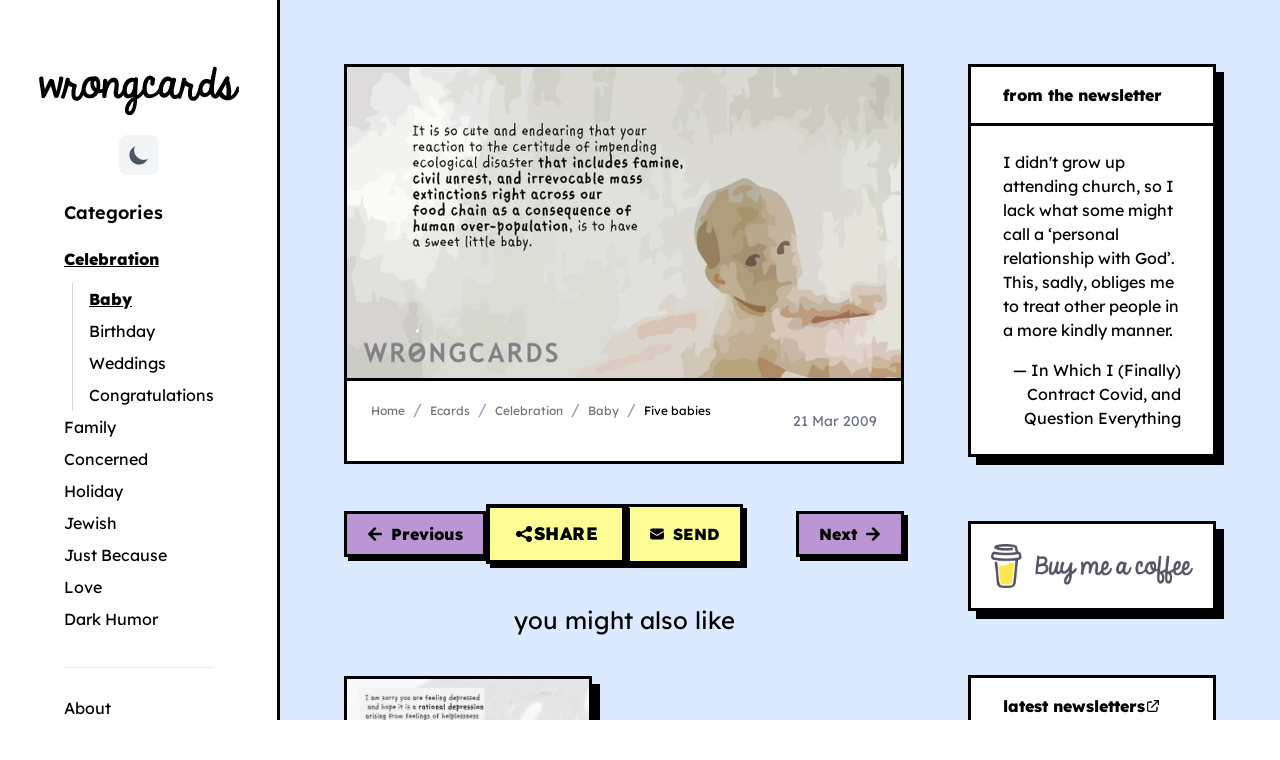

--- FILE ---
content_type: text/html; charset=utf-8
request_url: https://wrongcards.com/ecard/its-five-babies-second-right-now/
body_size: 11471
content:
<!DOCTYPE html><html lang="en-us"><head><meta charset="utf-8"><meta name="viewport" content="width=device-width,initial-scale=1"><title>Babies &amp; Mass Extinction: Wrongcards' Dark Parenting Humor</title><meta name="description" content=""><meta property="og:title" content="Cute Baby Photos Hide the Harsh Reality of Mass Extinction"><meta property="og:description" content=""><meta property="og:type" content="article"><meta property="og:url" content="https://wrongcards.com/ecard/its-five-babies-second-right-now/"><meta property="og:image" content="/cdn/w/xl/368.webp"><meta property="og:site_name" content="Wrongcards"><meta property="og:image:width" content="1354"><meta property="og:image:height" content="762"><meta name="twitter:card" content="summary_large_image"><meta name="twitter:title" content="Cute Baby Photos Hide the Harsh Reality of Mass Extinction"><meta name="twitter:description" content=""><meta name="twitter:image" content="/cdn/w/xl/368.webp"><meta name="twitter:creator" content="@stgabriel"><meta name="twitter:site" content="@wrongcards"><meta name="twitter:image:alt" content="It is so cute and endearing that your reaction to the certitude of an impending ecological disaster that includes famine,civil-unrest, and irreversible mass extinctions right across our entire food chain as a consequence of human overpopulation, is to hav "><meta name="keywords" content="five babies ecard,sardonic humor,environmental disaster,overpopulation,ecological crisis"><link rel="canonical" href="https://wrongcards.com/ecard/its-five-babies-second-right-now/"><meta name="author" content="Kris St.Gabriel"><link rel="author" href="https://stgabriel.io/about"><meta name="publisher" content="Wrongcards"><link rel="publisher" href="https://wrongcards.com"><meta property="article:author" content="https://facebook.com/stgabriel"><meta property="article:publisher" content="https://facebook.com/wrongcards"><script type="application/ld+json">{"@context":"https://schema.org","@graph":[{"@type":"Article","mainEntityOfPage":{"@type":"WebPage","@id":"https://wrongcards.com/ecard/its-five-babies-second-right-now/"},"headline":"Babies & Mass Extinction: Wrongcards' Dark Parenting Humor","description":"","author":{"@type":"Person","url":"https://stgabriel.io/about","name":"Kris St.Gabriel"},"publisher":{"@type":"Organization","name":"Wrongcards","logo":{"@type":"ImageObject","url":"/cdn/theme/meta/logo-meta.webp","height":154,"width":600}},"isPartOf":[{"@type":"CollectionPage","@id":"https://wrongcards.com/ecards/celebration/baby/","name":"Baby Ecards","description":"Collection of baby ecards from Wrongcards"},{"@type":"WebSite","@id":"https://wrongcards.com/","name":"Wrongcards","description":"Satirical ecards for every wrong occasion","url":"https://wrongcards.com/"}],"image":{"@type":"ImageObject","url":"/cdn/w/xl/368.webp","width":1354,"height":762,"encodingFormat":"image/webp","caption":"It is so cute and endearing that your reaction to the certitude of an impending ecological disaster that includes famine,civil-unrest, and irreversible mass extinctions right across our entire food chain as a consequence of human overpopulation, is to hav ","thumbnail":"/cdn/w/sm/368.webp","representativeOfPage":true,"alternativeHeadline":"five babies","contentUrl":"/cdn/w/xl/368.webp","thumbnailUrl":"/cdn/w/sm/368.webp","accessibilityFeature":["alternativeText"],"accessibilityHazard":"none","author":{"@type":"Person","name":"Kris St.Gabriel"}},"offers":{"@type":"Offer","availability":"https://schema.org/InStock","price":"0","priceCurrency":"USD","itemCondition":"https://schema.org/NewCondition","url":"https://wrongcards.com/ecard/its-five-babies-second-right-now/","seller":{"@type":"Organization","name":"Wrongcards"},"category":"Baby Ecards","deliveryMethod":"http://schema.org/DigitalFormat"},"copyrightNotice":"Kris St.Gabriel","genre":"Baby Ecards","keywords":"five babies ecard, sardonic humor, environmental disaster, overpopulation, ecological crisis","datePublished":"2009-03-21T00:00:00Z","dateModified":"2025-07-05T05:52:06Z","url":"https://wrongcards.com/ecard/its-five-babies-second-right-now/"},{"@type":"BreadcrumbList","itemListElement":[{"@type":"ListItem","position":1,"name":"Home","item":"https://wrongcards.com/"},{"@type":"ListItem","position":2,"name":"Ecards","item":"https://wrongcards.com/ecards/"},{"@type":"ListItem","position":3,"name":"Celebration","item":"https://wrongcards.com/ecards/celebration/"},{"@type":"ListItem","position":4,"name":"Baby","item":"https://wrongcards.com/ecards/celebration/baby/"},{"@type":"ListItem","position":5,"name":"five babies","item":"https://wrongcards.com/ecard/its-five-babies-second-right-now/"}]}]}</script><meta name="google-site-verification" content="naWCakTh3E0WCTyUNi7_d-wNvmmJPSs6FSHXy0_tkho"><link rel="stylesheet" href="/css/main.2eb67ce5f24d672e6f207d79f449554a4f3ac53f7bd728a1394e24614fc18368.css" integrity="sha256-LrZ85fJNZy5vIH159ElVSk86xT971yihOU4kYU/Bg2g=" crossorigin="anonymous"><link rel="preload" href="/fonts/lexend-v25-latin-regular.woff2" as="font" type="font/woff2" crossorigin=""><link rel="preload" href="/fonts/lexend-v25-latin-600.woff2" as="font" type="font/woff2" crossorigin=""><link rel="preload" href="/fonts/lexend-v25-latin-800.woff2" as="font" type="font/woff2" crossorigin=""><link rel="apple-touch-icon" sizes="180x180" href="/cdn/theme/favicons/apple-touch-icon.png"><link rel="icon" type="image/png" sizes="32x32" href="/cdn/theme/favicons/favicon-32x32.png"><link rel="icon" type="image/png" sizes="16x16" href="/cdn/theme/favicons/favicon-16x16.png"><link rel="manifest" href="/cdn/theme/favicons/site.webmanifest"><link rel="mask-icon" href="/cdn/theme/favicons/safari-pinned-tab.svg" color="#e5512d"><link rel="shortcut icon" href="/cdn/theme/favicons/favicon.ico"><meta name="msapplication-TileColor" content="#e5512d"><meta name="msapplication-config" content="/cdn/theme/favicons/browserconfig.xml"><meta name="theme-color" content="#e5512d"></head><body><nav class="block lg:hidden relative px-4 py-3 flex justify-between items-center bg-white dark:bg-black border-b-3 border-black dark:border-neutral-700"><a class="text-2xl font-bold leading-none dark:text-white" href="/" aria-label="WRONGCARDS homepage">WRONGCARDS
</a><button class="navbar-burger flex items-center justify-center text-blue-600 hover:text-blue-700 dark:text-blue-400 dark:hover:text-blue-300 transition-colors duration-200 p-3 min-w-[48px] min-h-[48px] rounded-lg hover:bg-gray-100 dark:hover:bg-gray-800 focus:outline-none focus:ring-2 focus:ring-blue-500 focus:ring-offset-2" aria-label="Open navigation menu" aria-expanded="false" aria-controls="mobile-menu">
<svg class="w-6 h-6" fill="currentColor" viewBox="0 0 20 20"><title>Menu</title><path fill-rule="evenodd" d="M3 5a1 1 0 011-1h12a1 1 0 110 2H4A1 1 0 013 5zm0 5a1 1 0 011-1h12a1 1 0 110 2H4a1 1 0 01-1-1zm0 5a1 1 0 011-1h12a1 1 0 110 2H4a1 1 0 01-1-1z" clip-rule="evenodd"></path></svg></button></nav><div class="navbar-menu fixed inset-0 z-50 hidden" id="mobile-menu"><div class="navbar-backdrop fixed inset-0 bg-black/50 backdrop-blur-sm" aria-hidden="true"></div><nav class="fixed top-0 right-0 bottom-0 w-full max-w-sm bg-white dark:bg-gray-900 shadow-xl transform transition-transform duration-300 ease-out translate-x-full flex flex-col" role="dialog" aria-modal="true" aria-labelledby="mobile-menu-title"><div class="flex items-center justify-between p-6 border-b border-gray-200 dark:border-gray-700 flex-shrink-0"><h2 id="mobile-menu-title" class="text-2xl font-bold text-gray-900 dark:text-white">WRONGCARDS</h2><button class="navbar-close flex items-center justify-center w-12 h-12 rounded-full hover:bg-gray-100 dark:hover:bg-gray-800 transition-colors duration-200 focus:outline-none focus:ring-2 focus:ring-blue-500" aria-label="Close navigation menu">
<svg class="w-6 h-6 text-gray-600 dark:text-gray-400" fill="none" stroke="currentColor" viewBox="0 0 24 24"><path stroke-linecap="round" stroke-linejoin="round" stroke-width="2" d="M6 18 18 6M6 6l12 12"></path></svg></button></div><div class="flex-1 overflow-y-auto overscroll-contain" style="-webkit-overflow-scrolling:touch"><div class="py-6"><div class="px-6 mb-8"><div class="flex items-center justify-center p-4 bg-gray-50 dark:bg-gray-800 rounded-lg"><button class="theme-toggle-btn p-2 rounded-lg bg-gray-100 hover:bg-gray-200 dark:bg-gray-800 dark:hover:bg-gray-700 transition-colors" aria-label="Toggle dark mode">
<svg class="theme-sun-icon w-5 h-5 text-yellow-500 hidden dark:block" fill="currentColor" viewBox="0 0 20 20"><path fill-rule="evenodd" d="M10 2a1 1 0 011 1v1A1 1 0 119 4V3a1 1 0 011-1zm4 8a4 4 0 11-8 0 4 4 0 018 0zm-.464 4.95.707.707a1 1 0 001.414-1.414l-.707-.707a1 1 0 00-1.414 1.414zm2.12-10.607a1 1 0 010 1.414l-.706.707A1 1 0 1113.536 5.05l.707-.707a1 1 0 011.414.0zM17 11a1 1 0 100-2h-1a1 1 0 100 2h1zm-7 4a1 1 0 011 1v1a1 1 0 11-2 0v-1a1 1 0 011-1zM5.05 6.464A1 1 0 106.465 5.05l-.708-.707A1 1 0 004.343 5.757l.707.707zm1.414 8.486-.707.707a1 1 0 01-1.414-1.414l.707-.707a1 1 0 011.414 1.414zM4 11a1 1 0 100-2H3a1 1 0 000 2h1z" clip-rule="evenodd"></path></svg>
<svg class="theme-moon-icon w-6 h-6 text-gray-600 block dark:hidden" fill="currentColor" viewBox="0 0 20 20"><path d="M17.293 13.293A8 8 0 016.707 2.707a8.001 8.001.0 1010.586 10.586z"></path></svg></button></div></div><div class="px-6"><ul class="space-y-2" role="list"><li><a class="flex items-center w-full px-4 py-4 text-lg font-medium text-gray-900 dark:text-white hover:bg-blue-50 dark:hover:bg-blue-900/20 hover:text-blue-600 dark:hover:text-blue-400 rounded-lg transition-colors duration-200 focus:outline-none focus:ring-2 focus:ring-blue-500 focus:ring-offset-2 min-h-[48px]" href="/">home</a><hr class="my-4 border-gray-200 dark:border-gray-700" role="separator"></li><li><a class="flex items-center w-full px-4 py-4 text-lg font-medium text-gray-900 dark:text-white hover:bg-blue-50 dark:hover:bg-blue-900/20 hover:text-blue-600 dark:hover:text-blue-400 rounded-lg transition-colors duration-200 focus:outline-none focus:ring-2 focus:ring-blue-500 focus:ring-offset-2 min-h-[48px]" href="/ecards/celebration">celebration</a></li><li><a class="flex items-center w-full px-4 py-4 text-lg font-medium text-gray-900 dark:text-white hover:bg-blue-50 dark:hover:bg-blue-900/20 hover:text-blue-600 dark:hover:text-blue-400 rounded-lg transition-colors duration-200 focus:outline-none focus:ring-2 focus:ring-blue-500 focus:ring-offset-2 min-h-[48px]" href="/ecards/holiday">holiday</a></li><li><a class="flex items-center w-full px-4 py-4 text-lg font-medium text-gray-900 dark:text-white hover:bg-blue-50 dark:hover:bg-blue-900/20 hover:text-blue-600 dark:hover:text-blue-400 rounded-lg transition-colors duration-200 focus:outline-none focus:ring-2 focus:ring-blue-500 focus:ring-offset-2 min-h-[48px]" href="/ecards/love">love</a></li><li><a class="flex items-center w-full px-4 py-4 text-lg font-medium text-gray-900 dark:text-white hover:bg-blue-50 dark:hover:bg-blue-900/20 hover:text-blue-600 dark:hover:text-blue-400 rounded-lg transition-colors duration-200 focus:outline-none focus:ring-2 focus:ring-blue-500 focus:ring-offset-2 min-h-[48px]" href="/ecards/concerned">concerned</a></li><li><a class="flex items-center w-full px-4 py-4 text-lg font-medium text-gray-900 dark:text-white hover:bg-blue-50 dark:hover:bg-blue-900/20 hover:text-blue-600 dark:hover:text-blue-400 rounded-lg transition-colors duration-200 focus:outline-none focus:ring-2 focus:ring-blue-500 focus:ring-offset-2 min-h-[48px]" href="/ecards/family">family</a></li><li><a class="flex items-center w-full px-4 py-4 text-lg font-medium text-gray-900 dark:text-white hover:bg-blue-50 dark:hover:bg-blue-900/20 hover:text-blue-600 dark:hover:text-blue-400 rounded-lg transition-colors duration-200 focus:outline-none focus:ring-2 focus:ring-blue-500 focus:ring-offset-2 min-h-[48px]" href="/ecards/jewish">jewish</a></li><li><a class="flex items-center w-full px-4 py-4 text-lg font-medium text-gray-900 dark:text-white hover:bg-blue-50 dark:hover:bg-blue-900/20 hover:text-blue-600 dark:hover:text-blue-400 rounded-lg transition-colors duration-200 focus:outline-none focus:ring-2 focus:ring-blue-500 focus:ring-offset-2 min-h-[48px]" href="/ecards/just-because">just because</a><hr class="my-4 border-gray-200 dark:border-gray-700" role="separator"></li><li><a class="flex items-center w-full px-4 py-4 text-lg font-medium text-gray-900 dark:text-white hover:bg-blue-50 dark:hover:bg-blue-900/20 hover:text-blue-600 dark:hover:text-blue-400 rounded-lg transition-colors duration-200 focus:outline-none focus:ring-2 focus:ring-blue-500 focus:ring-offset-2 min-h-[48px]" href="/about">about</a></li><li><a class="flex items-center w-full px-4 py-4 text-lg font-medium text-gray-900 dark:text-white hover:bg-blue-50 dark:hover:bg-blue-900/20 hover:text-blue-600 dark:hover:text-blue-400 rounded-lg transition-colors duration-200 focus:outline-none focus:ring-2 focus:ring-blue-500 focus:ring-offset-2 min-h-[48px]" href="https://krisstgabriel.substack.com">newsletters</a></li><li><a class="flex items-center w-full px-4 py-4 text-lg font-medium text-gray-900 dark:text-white hover:bg-blue-50 dark:hover:bg-blue-900/20 hover:text-blue-600 dark:hover:text-blue-400 rounded-lg transition-colors duration-200 focus:outline-none focus:ring-2 focus:ring-blue-500 focus:ring-offset-2 min-h-[48px]" href="https://buymeacoffee.com/stgabriel">buy me a coffee</a></li><li><a class="flex items-center w-full px-4 py-4 text-lg font-medium text-gray-900 dark:text-white hover:bg-blue-50 dark:hover:bg-blue-900/20 hover:text-blue-600 dark:hover:text-blue-400 rounded-lg transition-colors duration-200 focus:outline-none focus:ring-2 focus:ring-blue-500 focus:ring-offset-2 min-h-[48px]" href="https://stgabriel.io/contact">get in touch</a></li></ul></div></div></div><div class="border-t border-gray-200 dark:border-gray-700 p-6 flex-shrink-0"><p class="text-sm text-gray-500 dark:text-gray-400 text-center">Copyright © 2008 — 2025 Wrongcards</p></div></nav></div><style>@media(max-width:1023px){.navbar-burger,.navbar-close{-webkit-tap-highlight-color:transparent;touch-action:manipulation}.navbar-menu nav a{-webkit-font-smoothing:antialiased;-moz-osx-font-smoothing:grayscale}.navbar-burger:active{transform:scale(.95)}.navbar-menu nav a:active{transform:scale(.98)}.navbar-menu nav a[aria-current=page]{background-color:#dbeafe;color:#1d4ed8}.navbar-menu nav{height:100vh;height:100dvh}@media(prefers-color-scheme:dark){.navbar-menu nav a[aria-current=page]{background-color:#1e3a8a;color:#93c5fd}}}</style><div class="font-sans flex min-h-screen flex-col text-black dark:text-white"><div class="w-full flex flex-grow"><div data-pagefind-ignore=""><div class="hidden lg:block border-r-3 border-black bg-white dark:bg-zinc-800 fixed top-0 left-0 lg:w-[280px] 2xl:w-[360px] h-screen overflow-y-scroll"><div class="flex justify-center pt-5 lg:pt-10 xl:pt-16"><a href="/" aria-label="Go to Wrongcards homepage"><img class="block sm:block dark:hidden" src="/cdn/theme/logo.png" alt="Wrongcards Logo" width="200" height="51">
<img class="hidden dark:block" src="/cdn/theme/logo-alt.png" alt="Wrongcards Logo" width="200" height="51"></a></div><div class="flex justify-center pt-5 pl-5 pr-5 lg:pl-10 lg:pr-10 xl:pl-16 xl:pr-16"><a href="#main-content" class="sr-only focus:not-sr-only focus:absolute focus:top-4 focus:left-4 bg-white dark:bg-gray-800 p-4 rounded shadow">Skip to main content</a><nav aria-label="Main navigation" class="w-full max-w-xs"><div class="sr-only"><p>Navigation shortcuts:</p><ul><li>Press '/' to focus search</li><li>Press 'Esc' to close menus</li></ul></div><div class="mb-6 flex justify-center"><button class="theme-toggle-btn p-2 rounded-lg bg-gray-100 hover:bg-gray-200 dark:bg-gray-800 dark:hover:bg-gray-700 transition-colors" aria-label="Toggle dark mode">
<svg class="theme-sun-icon w-5 h-5 text-yellow-500 hidden dark:block" fill="currentColor" viewBox="0 0 20 20"><path fill-rule="evenodd" d="M10 2a1 1 0 011 1v1A1 1 0 119 4V3a1 1 0 011-1zm4 8a4 4 0 11-8 0 4 4 0 018 0zm-.464 4.95.707.707a1 1 0 001.414-1.414l-.707-.707a1 1 0 00-1.414 1.414zm2.12-10.607a1 1 0 010 1.414l-.706.707A1 1 0 1113.536 5.05l.707-.707a1 1 0 011.414.0zM17 11a1 1 0 100-2h-1a1 1 0 100 2h1zm-7 4a1 1 0 011 1v1a1 1 0 11-2 0v-1a1 1 0 011-1zM5.05 6.464A1 1 0 106.465 5.05l-.708-.707A1 1 0 004.343 5.757l.707.707zm1.414 8.486-.707.707a1 1 0 01-1.414-1.414l.707-.707a1 1 0 011.414 1.414zM4 11a1 1 0 100-2H3a1 1 0 000 2h1z" clip-rule="evenodd"></path></svg>
<svg class="theme-moon-icon w-6 h-6 text-gray-600 block dark:hidden" fill="currentColor" viewBox="0 0 20 20"><path d="M17.293 13.293A8 8 0 016.707 2.707a8.001 8.001.0 1010.586 10.586z"></path></svg></button></div><div><h2 id="nav-categories" class="mb-4 text-lg font-semibold text-black dark:text-white">Categories</h2><ul aria-labelledby="nav-categories"><li><a class="block py-1 text-black dark:text-white hover:text-black dark:hover:text-white transition-all duration-200 ease-in-out hover:pl-2 hover:bg-gray-50 dark:hover:bg-gray-800 focus:outline-none focus:ring-2 focus:ring-offset-2 focus:ring-primary-500 dark:focus:ring-primary-400 font-bold underline underline-offset-8 hover:underline hover:underline-offset-8" href="/ecards/celebration" aria-current="page">Celebration
<span class="sr-only">(current section)</span></a><ul class="border-l border-slate-300 dark:border-slate-700 ml-2 mt-2" aria-label="Celebration subcategories"><li class="ml-4"><a href="/ecards/celebration/baby" class="block py-1 text-black dark:text-white hover:text-black dark:hover:text-white transition-all duration-200 ease-in-out hover:pl-2 hover:bg-gray-50 dark:hover:bg-gray-800 focus:outline-none focus:ring-2 focus:ring-offset-2 focus:ring-primary-500 dark:focus:ring-primary-400 font-bold underline underline-offset-8 hover:underline hover:underline-offset-8" aria-current="page">Baby
<span class="sr-only">(current page)</span></a></li><li class="ml-4"><a href="/ecards/celebration/birthday" class="block py-1 text-black dark:text-white hover:text-black dark:hover:text-white transition-all duration-200 ease-in-out hover:pl-2 hover:bg-gray-50 dark:hover:bg-gray-800 focus:outline-none focus:ring-2 focus:ring-offset-2 focus:ring-primary-500 dark:focus:ring-primary-400">Birthday</a></li><li class="ml-4"><a href="/ecards/celebration/wedding" class="block py-1 text-black dark:text-white hover:text-black dark:hover:text-white transition-all duration-200 ease-in-out hover:pl-2 hover:bg-gray-50 dark:hover:bg-gray-800 focus:outline-none focus:ring-2 focus:ring-offset-2 focus:ring-primary-500 dark:focus:ring-primary-400">Weddings</a></li><li class="ml-4"><a href="/ecards/celebration/congratulations" class="block py-1 text-black dark:text-white hover:text-black dark:hover:text-white transition-all duration-200 ease-in-out hover:pl-2 hover:bg-gray-50 dark:hover:bg-gray-800 focus:outline-none focus:ring-2 focus:ring-offset-2 focus:ring-primary-500 dark:focus:ring-primary-400">Congratulations</a></li></ul></li><li><a class="block py-1 text-black dark:text-white hover:text-black dark:hover:text-white transition-all duration-200 ease-in-out hover:pl-2 hover:bg-gray-50 dark:hover:bg-gray-800 focus:outline-none focus:ring-2 focus:ring-offset-2 focus:ring-primary-500 dark:focus:ring-primary-400" href="/ecards/family">Family</a></li><li><a class="block py-1 text-black dark:text-white hover:text-black dark:hover:text-white transition-all duration-200 ease-in-out hover:pl-2 hover:bg-gray-50 dark:hover:bg-gray-800 focus:outline-none focus:ring-2 focus:ring-offset-2 focus:ring-primary-500 dark:focus:ring-primary-400" href="/ecards/concerned">Concerned</a></li><li><a class="block py-1 text-black dark:text-white hover:text-black dark:hover:text-white transition-all duration-200 ease-in-out hover:pl-2 hover:bg-gray-50 dark:hover:bg-gray-800 focus:outline-none focus:ring-2 focus:ring-offset-2 focus:ring-primary-500 dark:focus:ring-primary-400" href="/ecards/holiday">Holiday</a></li><li><a class="block py-1 text-black dark:text-white hover:text-black dark:hover:text-white transition-all duration-200 ease-in-out hover:pl-2 hover:bg-gray-50 dark:hover:bg-gray-800 focus:outline-none focus:ring-2 focus:ring-offset-2 focus:ring-primary-500 dark:focus:ring-primary-400" href="/ecards/jewish">Jewish</a></li><li><a class="block py-1 text-black dark:text-white hover:text-black dark:hover:text-white transition-all duration-200 ease-in-out hover:pl-2 hover:bg-gray-50 dark:hover:bg-gray-800 focus:outline-none focus:ring-2 focus:ring-offset-2 focus:ring-primary-500 dark:focus:ring-primary-400" href="/ecards/just-because">Just Because</a></li><li><a class="block py-1 text-black dark:text-white hover:text-black dark:hover:text-white transition-all duration-200 ease-in-out hover:pl-2 hover:bg-gray-50 dark:hover:bg-gray-800 focus:outline-none focus:ring-2 focus:ring-offset-2 focus:ring-primary-500 dark:focus:ring-primary-400" href="/ecards/love">Love</a></li><li><a class="block py-1 text-black dark:text-white hover:text-black dark:hover:text-white transition-all duration-200 ease-in-out hover:pl-2 hover:bg-gray-50 dark:hover:bg-gray-800 focus:outline-none focus:ring-2 focus:ring-offset-2 focus:ring-primary-500 dark:focus:ring-primary-400" href="/ecards/dark-humor">Dark Humor</a></li></ul><div class="mt-8 pt-6 border-t border-gray-200 dark:border-gray-700"><ul aria-label="Secondary navigation"><li><a href="/about" class="block py-1 text-black dark:text-white hover:text-black dark:hover:text-white transition-all duration-200 ease-in-out hover:pl-2 hover:bg-gray-50 dark:hover:bg-gray-800 focus:outline-none focus:ring-2 focus:ring-offset-2 focus:ring-primary-500 dark:focus:ring-primary-400">About</a></li><li><a href="/search" class="block py-1 text-black dark:text-white hover:text-black dark:hover:text-white transition-all duration-200 ease-in-out hover:pl-2 hover:bg-gray-50 dark:hover:bg-gray-800 focus:outline-none focus:ring-2 focus:ring-offset-2 focus:ring-primary-500 dark:focus:ring-primary-400">Search</a></li><li><button onclick="sendToRandomArticle()" type="button" title="Random Card" class="action focus-on-key" aria-label="Go to random card">Random Card</button></li><li><a href="https://buymeacoffee.com/stgabriel" class="block py-1 text-black dark:text-white hover:text-black dark:hover:text-white transition-all duration-200 ease-in-out hover:pl-2 hover:bg-gray-50 dark:hover:bg-gray-800 focus:outline-none focus:ring-2 focus:ring-offset-2 focus:ring-primary-500 dark:focus:ring-primary-400">Buy Me a Coffee</a></li><li><a href="https://bsky.app/profile/krisstgabriel.bsky.social" class="block py-1 text-black dark:text-white hover:text-black dark:hover:text-white transition-all duration-200 ease-in-out hover:pl-2 hover:bg-gray-50 dark:hover:bg-gray-800 focus:outline-none focus:ring-2 focus:ring-offset-2 focus:ring-primary-500 dark:focus:ring-primary-400">@Bluesky</a></li></ul></div></div></nav></div></div></div><div class="bg-blue-100 dark:bg-slate-950 w-full h-full min-h-screen lg:w-[calc(100vw-280px)] lg:ml-[280px] 2xl:w-[calc(100vw-360px)] 2xl:ml-[360px]"><div class="grid grid-cols-12 gap-5 lg:gap-10 xl:gap-16 p-5 lg:p-10 xl:p-16"><div class="col-span-12 xl:col-span-8"><main id="main-content" role="main" tabindex="-1" class="mb-5"><div class="card focus-within:ring-4 focus-within:ring-blue-500 focus-within:ring-offset-2"><article class="w-full h-full" itemscope="" itemtype="https://schema.org/ImageObject" aria-labelledby="card-title-368" role="img"><figure class="w-full" role="img" aria-labelledby="card-image-368"><div class="aspect-video border-black dark:border-neutral-700 border-b-3 relative overflow-hidden"><div class="absolute inset-0 bg-gray-200 dark:bg-gray-700 animate-pulse" aria-hidden="true" id="loading-368" style="display: none;"></div><picture><source type="image/webp" srcset="/cdn/w/sm/368.webp 480w,
/cdn/w/md/368.webp 768w" sizes="(max-width: 639px) 100vw, (max-width: 1279px) 768px, 980px" media="(max-width: 1279px)"><source type="image/webp" srcset="/cdn/w/lg/368.webp 980w,
/cdn/w/xl/368.webp 1200w" sizes="(max-width: 1535px) 980px, 1200px" media="(min-width: 1280px)"><source type="image/png" srcset="/cdn/p/sm/368.png 480w,
/cdn/p/md/368.png 768w" sizes="(max-width: 639px) 100vw, (max-width: 1279px) 768px, 980px" media="(max-width: 1279px)"><source type="image/png" srcset="/cdn/p/lg/368.png 980w,
/cdn/p/xl/368.png 1200w" sizes="(max-width: 1535px) 980px, 1200px" media="(min-width: 1280px)"><img id="card-image-368" src="/cdn/p/lg/368.png" alt="Baby ecard: It is so cute and endearing that your reaction to the certitude of an impending ecological disaster that includes famine,civil-unrest, and irreversible mass extinctions right across our entire food chain as a consequence of human overpopulation, is to hav " class="w-full h-full object-cover transition-opacity duration-300" width="980" height="551" title="five babies" loading="eager" decoding="async" itemprop="contentUrl" onload="document.getElementById(&quot;loading-368&quot;).style.display=&quot;none&quot;" onerror="this.style.opacity=&quot;0.5&quot;,document.getElementById(&quot;loading-368&quot;).innerHTML=&quot;&lt;div class='flex items-center justify-center h-full text-gray-500'&gt;&lt;svg class='w-12 h-12' fill='currentColor' viewBox='0 0 20 20'&gt;&lt;path fill-rule='evenodd' d='M4 3a2 2 0 00-2 2v10a2 2 0 002 2h12a2 2 0 002-2V5a2 2 0 00-2-2H4zm12 12H4l4-8 3 6 2-4 3 6z' clip-rule='evenodd'&gt;&lt;/path&gt;&lt;/svg&gt;&lt;/div&gt;&quot;">
</picture><span class="sr-only">Ecard image showing: It is so cute and endearing that your reaction to the certitude of an impending ecological disaster that includes famine,civil-unrest, and irreversible mass extinctions right across our entire food chain as a consequence of human overpopulation, is to hav</span></div></figure><footer class="px-6 py-4"><div class="flex flex-col sm:flex-row sm:items-center sm:justify-between gap-3"><nav aria-label="Card category navigation"><nav class="w-full mb-6" aria-label="Breadcrumb"><ol class="list-reset flex" itemscope="" itemtype="https://schema.org/BreadcrumbList" aria-label="Home / Ecards / Celebration / Baby / Five babies"><li itemprop="itemListElement" itemscope="" itemtype="https://schema.org/ListItem"><a class="text-xs 2xl:text-sm text-zinc-500 dark:text-zinc-400 transition duration-150 ease-in-out hover:text-black focus:text-black active:text-black dark:focus:text-primary-500 dark:active:text-primary-600" itemprop="item" href="https://wrongcards.com/"><span itemprop="name">Home</span>
</a><meta itemprop="position" content="1"></li><li><span class="mx-2 text-slate-400 dark:text-slate-600" aria-hidden="true">/</span></li><li itemprop="itemListElement" itemscope="" itemtype="https://schema.org/ListItem"><a class="text-xs 2xl:text-sm text-zinc-500 dark:text-zinc-400 transition duration-150 ease-in-out hover:text-black focus:text-black active:text-black dark:focus:text-primary-500 dark:active:text-primary-600" itemprop="item" href="https://wrongcards.com/ecards/"><span itemprop="name">Ecards</span>
</a><meta itemprop="position" content="2"></li><li><span class="mx-2 text-slate-400 dark:text-slate-600" aria-hidden="true">/</span></li><li itemprop="itemListElement" itemscope="" itemtype="https://schema.org/ListItem"><a class="text-xs 2xl:text-sm text-zinc-500 dark:text-zinc-400 transition duration-150 ease-in-out hover:text-black focus:text-black active:text-black dark:focus:text-primary-500 dark:active:text-primary-600" itemprop="item" href="https://wrongcards.com/ecards/celebration/"><span itemprop="name">Celebration</span>
</a><meta itemprop="position" content="3"></li><li><span class="mx-2 text-slate-400 dark:text-slate-600" aria-hidden="true">/</span></li><li itemprop="itemListElement" itemscope="" itemtype="https://schema.org/ListItem"><a class="text-xs 2xl:text-sm text-zinc-500 dark:text-zinc-400 transition duration-150 ease-in-out hover:text-black focus:text-black active:text-black dark:focus:text-primary-500 dark:active:text-primary-600" itemprop="item" href="https://wrongcards.com/ecards/celebration/baby/"><span itemprop="name">Baby</span>
</a><meta itemprop="position" content="4"></li><li><span class="mx-2 text-slate-400 dark:text-slate-600" aria-hidden="true">/</span></li><li itemprop="itemListElement" itemscope="" itemtype="https://schema.org/ListItem"><span itemprop="name" class="text-xs 2xl:text-sm text-black dark:text-white font-medium" aria-current="page">Five babies</span>
<meta itemprop="position" content="5"></li></ol></nav></nav><div class="flex flex-col sm:items-end gap-1"><time datetime="2009-03-21" class="text-sm text-gray-500 dark:text-gray-400" itemprop="datePublished"><span class="sr-only">Published on </span>21 Mar 2009</time><h1 id="card-title-368" class="sr-only" itemprop="name">five babies</h1></div></div></footer></article></div><nav class="mt-6 lg:mt-10" aria-label="Card navigation and actions" role="navigation"><div class="flex flex-col sm:flex-row gap-4 sm:justify-between sm:items-center"><div class="flex-shrink-0"><a href="https://wrongcards.com/ecard/you-and-me-and-baby/" class="btn bg-[#bc95d4] hover:bg-[#a785c4] group" aria-label="Previous card: you and me, and baby" rel="prev"><svg class="w-4 h-4 mr-2 transition-transform group-hover:-translate-x-1" fill="currentColor" viewBox="0 0 448 512" aria-hidden="true"><path d="M257.5 445.1l-22.2 22.2c-9.4 9.4-24.6 9.4-33.9.0L7 273c-9.4-9.4-9.4-24.6.0-33.9L201.4 44.7c9.4-9.4 24.6-9.4 33.9.0l22.2 22.2c9.5 9.5 9.3 25-.4 34.3L136.6 216H424c13.3.0 24 10.7 24 24v32c0 13.3-10.7 24-24 24H136.6l120.5 114.8c9.8 9.3 10 24.8.4 34.3z"></path></svg>
<span class="hidden sm:inline">Previous</span>
<span class="sm:hidden">Prev</span></a></div><div class="flex justify-center gap-3 order-first sm:order-none"><div class="flex gap-3" role="group" aria-label="Card actions"><button class="share-trigger btn bg-[#fdfd96] hover:bg-[#f9f93e] border-4 border-black shadow-[4px_4px_0px_0px_black] hover:shadow-[2px_2px_0px_0px_black] transform hover:translate-x-[2px] hover:translate-y-[2px] transition-all duration-150 px-6 py-3 font-bold text-lg uppercase tracking-wide text-black min-h-[48px] min-w-[48px] focus:outline-none focus:ring-4 focus:ring-yellow-300 focus:ring-offset-2 touch-manipulation" aria-label="Share this card" aria-expanded="false" aria-controls="share-modal">
<span class="flex items-center gap-2"><svg class="w-5 h-5" fill="currentColor" viewBox="0 0 20 20"><path d="M15 8a3 3 0 10-2.977-2.63l-4.94 2.47a3 3 0 100 4.319l4.94 2.47a3 3 0 10.895-1.789l-4.94-2.47a3.027 3.027.0 000-.74l4.94-2.47C13.456 7.68 14.19 8 15 8z"></path></svg>
Share</span></button><div class="share-modal fixed inset-0 z-50 hidden" id="share-modal" role="dialog" aria-modal="true" aria-labelledby="share-modal-title"><div class="share-backdrop fixed inset-0 bg-black/60 backdrop-blur-sm transition-opacity duration-300 opacity-0"></div><div class="fixed inset-x-4 top-1/2 transform -translate-y-1/2 max-w-md mx-auto md:inset-x-auto md:left-1/2 md:-translate-x-1/2"><div class="share-panel bg-white dark:bg-gray-900 border-4 border-black dark:border-white shadow-[8px_8px_0px_0px_black] dark:shadow-[8px_8px_0px_0px_white] rounded-lg transform transition-all duration-300 scale-95 opacity-0"><div class="flex items-center justify-between p-6 border-b-4 border-black dark:border-white"><h2 id="share-modal-title" class="text-2xl font-black uppercase tracking-wide text-black dark:text-white">Share this Card</h2><button class="share-close w-12 h-12 flex items-center justify-center bg-red-500 hover:bg-red-600 border-3 border-black dark:border-white text-white font-bold text-xl rounded-full shadow-[3px_3px_0px_0px_black] dark:shadow-[3px_3px_0px_0px_white] hover:shadow-[1px_1px_0px_0px_black] dark:hover:shadow-[1px_1px_0px_0px_white] transform hover:translate-x-[2px] hover:translate-y-[2px] transition-all duration-150 focus:outline-none focus:ring-4 focus:ring-red-300" aria-label="Close share menu">
×</button></div><div class="p-6 space-y-3"><a class="share-option group flex items-center w-full p-4 bg-[#1DA1F2] hover:bg-[#1a91da] text-white font-bold text-lg border-3 border-black dark:border-white shadow-[4px_4px_0px_0px_black] dark:shadow-[4px_4px_0px_0px_white] hover:shadow-[2px_2px_0px_0px_black] dark:hover:shadow-[2px_2px_0px_0px_white] transform hover:translate-x-[2px] hover:translate-y-[2px] transition-all duration-150 focus:outline-none focus:ring-4 focus:ring-blue-300 min-h-[56px] touch-manipulation" href="https://twitter.com/intent/tweet?url=https%253A%252F%252Fwrongcards.com%252Fecard%252Fits-five-babies-second-right-now%252F&amp;text=five%2bbabies" target="_blank" rel="noreferrer noopener" aria-label="Share on Twitter"><svg class="w-6 h-6 mr-4 flex-shrink-0" fill="currentColor" viewBox="0 0 24 24"><path d="M23.953 4.57a10 10 0 01-2.825.775 4.958 4.958.0 002.163-2.723c-.951.555-2.005.959-3.127 1.184A4.92 4.92.0 0011.78 8.288C7.69 8.095 4.067 6.13 1.64 3.162A4.822 4.822.0 00.974 5.637c0 1.71.87 3.213 2.188 4.096A4.904 4.904.0 01.934 9.117v.06a4.923 4.923.0 003.946 4.827 4.996 4.996.0 01-2.212.085 4.936 4.936.0 004.604 3.417A9.867 9.867.0 011.17 19.611c-.39.0-.779-.023-1.17-.067a13.995 13.995.0 007.557 2.209c9.053.0 13.998-7.496 13.998-13.985.0-.21.0-.42-.015-.63A9.935 9.935.0 0024 4.59z"></path></svg>
<span>Share on Twitter</span>
</a><a class="share-option group flex items-center w-full p-4 bg-[#0A66C2] hover:bg-[#094fa0] text-white font-bold text-lg border-3 border-black dark:border-white shadow-[4px_4px_0px_0px_black] dark:shadow-[4px_4px_0px_0px_white] hover:shadow-[2px_2px_0px_0px_black] dark:hover:shadow-[2px_2px_0px_0px_white] transform hover:translate-x-[2px] hover:translate-y-[2px] transition-all duration-150 focus:outline-none focus:ring-4 focus:ring-blue-300 min-h-[56px] touch-manipulation" href="https://www.linkedin.com/shareArticle?url=https%253A%252F%252Fwrongcards.com%252Fecard%252Fits-five-babies-second-right-now%252F&amp;title=five%2bbabies&amp;summary=...&amp;source=wrongcards.com" target="_blank" rel="noreferrer noopener" aria-label="Share on LinkedIn"><svg class="w-6 h-6 mr-4 flex-shrink-0" fill="currentColor" viewBox="0 0 24 24"><path d="M20.447 20.452h-3.554v-5.569c0-1.328-.027-3.037-1.852-3.037-1.853.0-2.136 1.445-2.136 2.939v5.667H9.351V9h3.414v1.561h.046c.477-.9 1.637-1.85 3.37-1.85 3.601.0 4.267 2.37 4.267 5.455v6.286zM5.337 7.433c-1.144.0-2.063-.926-2.063-2.065.0-1.138.92-2.063 2.063-2.063 1.14.0 2.064.925 2.064 2.063.0 1.139-.925 2.065-2.064 2.065zm1.782 13.019H3.555V9h3.564v11.452zM22.225.0H1.771C.792.0.0.774.0 1.729v20.542C0 23.227.792 24 1.771 24h20.451C23.2 24 24 23.227 24 22.271V1.729C24 .774 23.2.0 22.222.0h.003z"></path></svg>
<span>Share on LinkedIn</span>
</a><a class="share-option group flex items-center w-full p-4 bg-[#1877F2] hover:bg-[#166fe5] text-white font-bold text-lg border-3 border-black dark:border-white shadow-[4px_4px_0px_0px_black] dark:shadow-[4px_4px_0px_0px_white] hover:shadow-[2px_2px_0px_0px_black] dark:hover:shadow-[2px_2px_0px_0px_white] transform hover:translate-x-[2px] hover:translate-y-[2px] transition-all duration-150 focus:outline-none focus:ring-4 focus:ring-blue-300 min-h-[56px] touch-manipulation" href="https://www.facebook.com/sharer/sharer.php?u=https%253A%252F%252Fwrongcards.com%252Fecard%252Fits-five-babies-second-right-now%252F" target="_blank" rel="noreferrer noopener" aria-label="Share on Facebook"><svg class="w-6 h-6 mr-4 flex-shrink-0" fill="currentColor" viewBox="0 0 24 24"><path d="M24 12.073c0-6.627-5.373-12-12-12s-12 5.373-12 12c0 5.99 4.388 10.954 10.125 11.854v-8.385H7.078v-3.47h3.047V9.43c0-3.007 1.792-4.669 4.533-4.669 1.312.0 2.686.235 2.686.235v2.953H15.83c-1.491.0-1.956.925-1.956 1.874v2.25h3.328l-.532 3.47h-2.796v8.385C19.612 23.027 24 18.062 24 12.073z"></path></svg>
<span>Share on Facebook</span>
</a><a class="share-option group flex items-center w-full p-4 bg-[#E60023] hover:bg-[#d50023] text-white font-bold text-lg border-3 border-black dark:border-white shadow-[4px_4px_0px_0px_black] dark:shadow-[4px_4px_0px_0px_white] hover:shadow-[2px_2px_0px_0px_black] dark:hover:shadow-[2px_2px_0px_0px_white] transform hover:translate-x-[2px] hover:translate-y-[2px] transition-all duration-150 focus:outline-none focus:ring-4 focus:ring-red-300 min-h-[56px] touch-manipulation" href="https://pinterest.com/pin/create/button/?url=https%253A%252F%252Fwrongcards.com%252Fecard%252Fits-five-babies-second-right-now%252F&amp;media=https%253A%252F%252Fwrongcards.com%252Fc%252F%257B%257B%2b.Params.id%2b%257D%257D.png&amp;description=..." target="_blank" rel="noreferrer noopener" aria-label="Share on Pinterest"><svg class="w-6 h-6 mr-4 flex-shrink-0" fill="currentColor" viewBox="0 0 24 24"><path d="M12.017.0C5.396.0.029 5.367.029 11.987c0 5.079 3.158 9.417 7.618 11.174-.105-.949-.199-2.403.041-3.439.219-.937 1.406-5.957 1.406-5.957s-.359-.72-.359-1.781c0-1.663.967-2.911 2.168-2.911 1.024.0 1.518.769 1.518 1.688.0 1.029-.653 2.567-.992 3.992-.285 1.193.6 2.165 1.775 2.165 2.128.0 3.768-2.245 3.768-5.487.0-2.861-2.063-4.869-5.008-4.869-3.41.0-5.409 2.562-5.409 5.199.0 1.033.394 2.143.889 2.741.097.118.112.219.083.338-.09.375-.293 1.199-.334 1.363-.053.225-.172.271-.402.165-1.495-.69-2.433-2.878-2.433-4.646.0-3.776 2.748-7.252 7.92-7.252 4.158.0 7.392 2.967 7.392 6.923.0 4.135-2.607 7.462-6.233 7.462-1.214.0-2.357-.629-2.748-1.378l-.748 2.853c-.271 1.043-1.002 2.35-1.492 3.146C9.57 23.812 10.763 24.009 12.017 24.009c6.624.0 11.99-5.367 11.99-11.988C24.007 5.367 18.641.001.012.001z"></path></svg>
<span>Share on Pinterest</span>
</a><a class="share-option group flex items-center w-full p-4 bg-[#FF4500] hover:bg-[#e63e00] text-white font-bold text-lg border-3 border-black dark:border-white shadow-[4px_4px_0px_0px_black] dark:shadow-[4px_4px_0px_0px_white] hover:shadow-[2px_2px_0px_0px_black] dark:hover:shadow-[2px_2px_0px_0px_white] transform hover:translate-x-[2px] hover:translate-y-[2px] transition-all duration-150 focus:outline-none focus:ring-4 focus:ring-orange-300 min-h-[56px] touch-manipulation" href="https://www.reddit.com/submit?url=https%253A%252F%252Fwrongcards.com%252Fecard%252Fits-five-babies-second-right-now%252F&amp;title=five%2bbabies" target="_blank" rel="noreferrer noopener" aria-label="Share on Reddit"><svg class="w-6 h-6 mr-4 flex-shrink-0" fill="currentColor" viewBox="0 0 24 24"><path d="M12 0A12 12 0 000 12a12 12 0 0012 12 12 12 0 0012-12A12 12 0 0012 0zm5.01 4.744c.688.0 1.25.561 1.25 1.249a1.25 1.25.0 01-2.498.056l-2.597-.547-.8 3.747c1.824.07 3.48.632 4.674 1.488.308-.309.73-.491 1.207-.491.968.0 1.754.786 1.754 1.754.0.716-.435 1.333-1.01 1.614a3.111 3.111.0 01.042.52c0 2.694-3.13 4.87-7.004 4.87s-7.004-2.176-7.004-4.87c0-.183.015-.366.043-.534A1.748 1.748.0 014.028 12c0-.968.786-1.754 1.754-1.754.463.0.898.196 1.207.49 1.207-.883 2.878-1.43 4.744-1.487l.885-4.182a.342.342.0 01.14-.197.35.35.0 01.238-.042l2.906.617a1.214 1.214.0 011.108-.701zM9.25 12C8.561 12 8 12.562 8 13.25c0 .687.561 1.248 1.25 1.248.687.0 1.248-.561 1.248-1.249S9.937 12 9.249 12zm5.5.0c-.687.0-1.248.561-1.248 1.25.0.687.561 1.248 1.249 1.248S16 13.937 16 13.249c0-.687-.562-1.249-1.25-1.249zm-5.466 3.99a.327.327.0 00-.231.094.33.33.0 000 .463c.842.842 2.484.913 2.961.913s2.105-.056 2.961-.913a.361.361.0 00.029-.463.33.33.0 00-.464.0c-.547.533-1.684.73-2.512.73-.828.0-1.979-.196-2.512-.73a.326.326.0 00-.232-.095z"></path></svg>
<span>Share on Reddit</span>
</a><a class="share-option group flex items-center w-full p-4 bg-[#34D399] hover:bg-[#10B981] text-white font-bold text-lg border-3 border-black dark:border-white shadow-[4px_4px_0px_0px_black] dark:shadow-[4px_4px_0px_0px_white] hover:shadow-[2px_2px_0px_0px_black] dark:hover:shadow-[2px_2px_0px_0px_white] transform hover:translate-x-[2px] hover:translate-y-[2px] transition-all duration-150 focus:outline-none focus:ring-4 focus:ring-green-300 min-h-[56px] touch-manipulation" href="https://send.wrongcards.com/send/368" target="_blank" rel="noreferrer noopener" aria-label="Share via Email"><svg class="w-6 h-6 mr-4 flex-shrink-0" fill="currentColor" viewBox="0 0 24 24"><path d="M1.5 8.67v8.58a3 3 0 003 3h15a3 3 0 003-3V8.67l-8.928 5.493a3 3 0 01-3.144.0L1.5 8.67z"></path><path d="M22.5 6.908V6.75a3 3 0 00-3-3h-15a3 3 0 00-3 3v.158l9.714 5.978a1.5 1.5.0 001.572.0L22.5 6.908z"></path></svg>
<span>Share via Email</span></a></div><div class="border-t-4 border-black dark:border-white p-6"><button class="copy-link-btn flex items-center justify-center w-full p-4 bg-gray-200 hover:bg-gray-300 dark:bg-gray-700 dark:hover:bg-gray-600 text-black dark:text-white font-bold text-lg border-3 border-black dark:border-white shadow-[4px_4px_0px_0px_black] dark:shadow-[4px_4px_0px_0px_white] hover:shadow-[2px_2px_0px_0px_black] dark:hover:shadow-[2px_2px_0px_0px_white] transform hover:translate-x-[2px] hover:translate-y-[2px] transition-all duration-150 focus:outline-none focus:ring-4 focus:ring-gray-300 min-h-[56px] touch-manipulation" data-url="https://wrongcards.com/ecard/its-five-babies-second-right-now/" aria-label="Copy link to clipboard">
<svg class="w-6 h-6 mr-3 flex-shrink-0" fill="currentColor" viewBox="0 0 24 24"><path d="M16 1H4c-1.1.0-2 .9-2 2v14h2V3h12V1zm3 4H8c-1.1.0-2 .9-2 2v14c0 1.1.9 2 2 2h11c1.1.0 2-.9 2-2V7c0-1.1-.9-2-2-2zm0 16H8V7h11v14z"></path></svg>
<span class="copy-text">Copy Link</span></button></div></div></div></div><a href="https://send.wrongcards.com/send/368" class="btn bg-[#fdfd96] hover:bg-[#f9f93e]" aria-label="Send this card via email" target="_blank" rel="noopener noreferrer"><svg class="w-4 h-4 mr-2" fill="currentColor" viewBox="0 0 24 24" aria-hidden="true"><path d="M1.5 8.67v8.58a3 3 0 003 3h15a3 3 0 003-3V8.67l-8.928 5.493a3 3 0 01-3.144.0L1.5 8.67z"></path><path d="M22.5 6.908V6.75a3 3 0 00-3-3h-15a3 3 0 00-3 3v.158l9.714 5.978a1.5 1.5.0 001.572.0L22.5 6.908z"></path></svg>
SEND</a></div></div><div class="flex-shrink-0 sm:ml-auto"><a href="https://wrongcards.com/ecard/evil-devil-baby/" class="btn bg-[#bc95d4] hover:bg-[#a785c4] group" aria-label="Next card: evil devil baby" rel="next"><span class="hidden sm:inline">Next</span>
<span class="sm:hidden">Next</span>
<svg class="w-4 h-4 ml-2 transition-transform group-hover:translate-x-1" fill="currentColor" viewBox="0 0 448 512" aria-hidden="true"><path d="M190.5 66.9l22.2-22.2c9.4-9.4 24.6-9.4 33.9.0L441 239c9.4 9.4 9.4 24.6.0 33.9L246.6 467.3c-9.4 9.4-24.6 9.4-33.9.0l-22.2-22.2c-9.5-9.5-9.3-25 .4-34.3L311.4 296H24c-13.3.0-24-10.7-24-24v-32c0-13.3 10.7-24 24-24h287.4L190.9 101.2c-9.8-9.3-10-24.8-.4-34.3z"></path></svg></a></div></div></nav><style>.relative:hover .send-tooltip{@apply visible}.btn-disabled{@apply bg-gray-200 text-gray-500 border-gray-300}.btn-disabled:hover{@apply translate-x-0 translate-y-0 shadow-[4px_4px_0px_0px_rgba(209,213,219,1)]}.dark .send-tooltip{@apply bg-gray-700 text-white}.dark .tooltip-arrow{@apply border-t-gray-700}.group:hover svg{@apply transform}@media(max-width:640px){nav[aria-label="Card navigation and actions"] .flex{@apply gap-2}.btn{@apply px-3 py-2 text-sm}.btn svg{@apply w-3 h-3}}@media(prefers-contrast:high){.btn-disabled{@apply border-4 border-gray-600}.send-tooltip{@apply border-2 border-white}}@media(prefers-reduced-motion:reduce){.transition-transform,.group:hover svg{@apply transition-none transform-none}}</style></main><section class="hidden xl:block"><div class="hidden md:block md:mb-5 lg:mb-8 xl:my-10 md:col-span-12 md:text-center text-2xl text-black dark:text-white">you might also like</div><div class="hidden md:block md:col-span-12 md:grid gap-5 lg:gap-10 xl:gap-16 md:grid-cols-2 md:mb-5 lg:mb-10 xl:mb-16"><div class="hidden md:block"><article class="flex flex-col card depressable" itemscope="" itemtype="https://schema.org/CreativeWork"><div class="aspect-video"><a href="https://wrongcards.com/ecard/rational-depression/" aria-label="View rational depression ecard" class="block focus:outline-none focus:ring-2 focus:ring-blue-500 focus:ring-offset-2 rounded"><picture><source type="image/webp" srcset="/cdn/w/sm/679.webp" media="(max-width: 1023px)"><source type="image/webp" srcset="/cdn/w/md/679.webp" media="(min-width: 1024px) and (max-width: 1279px)"><source type="image/webp" srcset="/cdn/w/lg/679.webp" media="(min-width: 1280px)"><source type="image/png" srcset="/cdn/p/sm/679.png" media="(max-width: 1023px)"><source type="image/png" srcset="/cdn/p/md/679.png" media="(min-width: 1024px) and (max-width: 1279px)"><source type="image/png" srcset="/cdn/p/lg/679.png" media="(min-width: 1280px)"><img src="/cdn/p/lg/679.png" alt="CheerUp ecard with text: I am sorry you are depressed and hope it is a rational depression arising from feelings of helplessness and futility about the world's burgeoning ecological problems and not because you have silly hair. " class="w-full h-full object-cover" loading="lazy" decoding="async" width="980" height="551" itemprop="image"></picture></a></div><div class="border-t-2 border-black p-2 md:p-3"><header><h3 class="text-lg font-bold text-gray-800 dark:text-white" itemprop="name"><a href="https://wrongcards.com/ecard/rational-depression/" class="hover:text-blue-600 dark:hover:text-blue-400 focus:outline-none focus:underline transition-colors">rational depression</a></h3></header><footer class="mt-3"><p class="text-xs text-gray-500"><span class="sr-only">Category: </span><a href="https://wrongcards.com/ecards/concerned/cheer-up/" class="hover:text-gray-700 dark:hover:text-gray-300 focus:outline-none focus:underline transition-colors" itemprop="genre">CheerUp</a></p><time class="sr-only" datetime="2011-07-06" itemprop="dateCreated">July 6, 2011</time></footer></div></article></div></div></section></div><aside class="col-span-12 xl:col-span-4"><div class="mb-5 lg:mb-10 xl:mb-16"><div class="card depressable"><div class="px-8 py-4 border-b-3 border-black font-black">from the newsletter</div><div class="grid place-content-center px-8 py-6"><a href="https://krisstgabriel.substack.com/p/in-which-i-finally-contract-covid"><p class="text-sm md:text-base mb-4">I didn't grow up attending church, so I lack what some might call a ‘personal relationship with God’. This, sadly, obliges me to treat other people in a more kindly manner.</p><p class="text-right font-medium">— In Which I (Finally) Contract Covid, and Question Everything</p><div class="flex space-x-2 mx-auto w-32"></div></a></div></div></div><div class="mb-5 lg:mb-10 xl:mb-16"><div class="card depressable"><a href="https://www.buymeacoffee.com/stgabriel"><div class="opacity-70 hover:opacity-100 dark:hover:opacity-90 block w-full p-5 bg-white dark:bg-yellow-200 object-containmax-h-[100px]"><img class="mx-auto" src="/cdn/theme/buy-me-coffee-logo.webp" width="300" height="66" alt="An illustration of a coffee-cup, and the text: 'buy me coffee'." title="It would be hugely appreciated."></div></a></div></div><div class="xl:hidden"><div class="hidden md:block md:mb-5 lg:mb-8 xl:my-10 md:col-span-12 md:text-center text-2xl text-black dark:text-white">you might also like</div><div class="hidden md:block md:col-span-12 md:grid gap-5 lg:gap-10 xl:gap-16 md:grid-cols-2 md:mb-5 lg:mb-10 xl:mb-16"><div class="hidden md:block"><article class="flex flex-col card depressable" itemscope="" itemtype="https://schema.org/CreativeWork"><div class="aspect-video"><a href="https://wrongcards.com/ecard/rational-depression/" aria-label="View rational depression ecard" class="block focus:outline-none focus:ring-2 focus:ring-blue-500 focus:ring-offset-2 rounded"><picture><source type="image/webp" srcset="/cdn/w/sm/679.webp" media="(max-width: 1023px)"><source type="image/webp" srcset="/cdn/w/md/679.webp" media="(min-width: 1024px) and (max-width: 1279px)"><source type="image/webp" srcset="/cdn/w/lg/679.webp" media="(min-width: 1280px)"><source type="image/png" srcset="/cdn/p/sm/679.png" media="(max-width: 1023px)"><source type="image/png" srcset="/cdn/p/md/679.png" media="(min-width: 1024px) and (max-width: 1279px)"><source type="image/png" srcset="/cdn/p/lg/679.png" media="(min-width: 1280px)"><img src="/cdn/p/lg/679.png" alt="CheerUp ecard with text: I am sorry you are depressed and hope it is a rational depression arising from feelings of helplessness and futility about the world's burgeoning ecological problems and not because you have silly hair. " class="w-full h-full object-cover" loading="lazy" decoding="async" width="980" height="551" itemprop="image"></picture></a></div><div class="border-t-2 border-black p-2 md:p-3"><header><h3 class="text-lg font-bold text-gray-800 dark:text-white" itemprop="name"><a href="https://wrongcards.com/ecard/rational-depression/" class="hover:text-blue-600 dark:hover:text-blue-400 focus:outline-none focus:underline transition-colors">rational depression</a></h3></header><footer class="mt-3"><p class="text-xs text-gray-500"><span class="sr-only">Category: </span><a href="https://wrongcards.com/ecards/concerned/cheer-up/" class="hover:text-gray-700 dark:hover:text-gray-300 focus:outline-none focus:underline transition-colors" itemprop="genre">CheerUp</a></p><time class="sr-only" datetime="2011-07-06" itemprop="dateCreated">July 6, 2011</time></footer></div></article></div></div></div><div class="mb-5 lg:mb-10 xl:mb-16"><div class="card"><div class="px-8 py-4 border-b-3 border-black dark:border-neutral-700"><a class="font-bold inline-flex items-center gap-1" href="https://krisstgabriel.substack.com" target="_blank" rel="noopener noreferrer" aria-label="Visit my latest newsletters on Substack (opens in new tab)">latest newsletters
<svg class="w-4 h-4" fill="none" stroke="currentColor" viewBox="0 0 24 24" aria-hidden="true"><path stroke-linecap="round" stroke-linejoin="round" stroke-width="2" d="M10 6H6A2 2 0 004 8v10a2 2 0 002 2h10a2 2 0 002-2v-4M14 4h6m0 0v6m0-6L10 14"></path></svg>
<span class="sr-only">(opens in new tab)</span></a></div><section aria-label="Latest Newsletter Posts"><ol class="space-y-4"><li><article class="group"><a class="block px-8 mt-4 rounded-lg hover:bg-gray-50 dark:hover:bg-gray-800 transition-colors focus:outline-none focus:ring-2 focus:ring-blue-500" href="https://krisstgabriel.substack.com/p/growing-up-in-the-shadow-of-the-apocalypse" target="_blank" rel="noopener noreferrer" aria-label="Read Growing Up in the Shadow of the Apocalypse on Substack (opens in new tab)"><div class="grow"><h3 class="text-sm md:text-base font-medium text-zinc-900 group-hover:text-zinc-500 dark:text-zinc-200 dark:group-hover:text-zinc-400 transition">Or, Why Ice Cream Gives Me Hope</h3><p class="text-xm md:text-sm text-zinc-600 dark:text-zinc-400 mb-3 mt-2">— Growing Up in the Shadow of the Apocalypse</p><span class="sr-only">Opens in new tab</span></div></a><hr class="border-t-3 border-black dark:border-neutral-700 mt-4 mb-4" aria-hidden="true"></article></li><li><article class="group"><a class="block px-8 mt-4 rounded-lg hover:bg-gray-50 dark:hover:bg-gray-800 transition-colors focus:outline-none focus:ring-2 focus:ring-blue-500" href="https://krisstgabriel.substack.com/p/the-docility-tax" target="_blank" rel="noopener noreferrer" aria-label="Read The Docility Tax on Substack (opens in new tab)"><div class="grow"><h3 class="text-sm md:text-base font-medium text-zinc-900 group-hover:text-zinc-500 dark:text-zinc-200 dark:group-hover:text-zinc-400 transition">How corporate authoritarianism trains us to police ourselves</h3><p class="text-xm md:text-sm text-zinc-600 dark:text-zinc-400 mb-3 mt-2">— The Docility Tax</p><span class="sr-only">Opens in new tab</span></div></a><hr class="border-t-3 border-black dark:border-neutral-700 mt-4 mb-4" aria-hidden="true"></article></li><li><article class="group"><a class="block px-8 mt-4 rounded-lg hover:bg-gray-50 dark:hover:bg-gray-800 transition-colors focus:outline-none focus:ring-2 focus:ring-blue-500" href="https://krisstgabriel.substack.com/p/a-private-space-for-like-minded-lunatics" target="_blank" rel="noopener noreferrer" aria-label="Read A private space for like-minded lunatics on Substack (opens in new tab)"><div class="grow"><h3 class="text-sm md:text-base font-medium text-zinc-900 group-hover:text-zinc-500 dark:text-zinc-200 dark:group-hover:text-zinc-400 transition">So, I'm setting up subscriber chat...</h3><p class="text-xm md:text-sm text-zinc-600 dark:text-zinc-400 mb-3 mt-2">— A private space for like-minded lunatics</p><span class="sr-only">Opens in new tab</span></div></a><hr class="border-t-3 border-black dark:border-neutral-700 mt-4 mb-4" aria-hidden="true"></article></li><li><article class="group"><a class="block px-8 mt-4 rounded-lg hover:bg-gray-50 dark:hover:bg-gray-800 transition-colors focus:outline-none focus:ring-2 focus:ring-blue-500" href="https://krisstgabriel.substack.com/p/in-which-i-finally-contract-covid" target="_blank" rel="noopener noreferrer" aria-label="Read In Which I (Finally) Contract Covid, and Question Everything on Substack (opens in new tab)"><div class="grow"><h3 class="text-sm md:text-base font-medium text-zinc-900 group-hover:text-zinc-500 dark:text-zinc-200 dark:group-hover:text-zinc-400 transition">Or: How I Learned to Stop Worrying and Embrace the Chaos</h3><p class="text-xm md:text-sm text-zinc-600 dark:text-zinc-400 mb-3 mt-2">— In Which I (Finally) Contract Covid, and Question Everything</p><span class="sr-only">Opens in new tab</span></div></a></article></li></ol></section></div></div><div class="mb-5 lg:mb-10 xl:mb-16"><div class="card"><div class="px-8 py-4"><strong>Want a box of Wrong Postcards?</strong></div><div class="border-t-2 border-black opacity-100 hover:opacity-90 dark:hover:opacity-100 block w-full object-containmax-h-[100px]"><img class="mx-auto" src="/cdn/theme/scattered-postcards.jpg" width="1194" height="626" alt="A scattered pile of amusing postcards" title="Postcards that are RIGHT for every occasion"></div><div class="px-8 py-4">I give away boxes each month to my <strong><a href="https://krisstgabriel.substack.com" class="underline">newsletter subscribers</a></strong>. Sign up for more info.</div></div></div><div class="mb-5 lg:mb-10 xl:mb-16"><section class="card" aria-labelledby="book-section-title"><header class="px-8 py-4 border-b-3 border-black dark:border-neutral-700 dark:bg-zinc-950"><h2 id="book-section-title" class="font-bold">I wrote a book</h2></header><article class="flex flex-col md:flex-row xl:flex-col 3xl:flex-row bg-zinc-900"><div class="w-full md:w-1/2 xl:w-full 3xl:w-1/2 flex"><img class="w-auto object-contain" src="/cdn/theme/hsf-346x554.jpg" width="346" height="554" alt="Book cover of 'The Harvard Skull Fiasco' showing [describe visual elements if any]" loading="lazy" decoding="async"></div><div class="w-full md:w-1/2 xl:w-full 3xl:w-1/2 p-6 flex items-center"><div class="text-white text-xl 3xl:text-lg"><h3 class="sr-only">The Harvard Skull Fiasco</h3><blockquote class="mb-4"><p class="mb-2">One heist.</p><p class="mb-2">Thirty-seven accomplices.</p><p class="mb-16">What could possibly go wrong?</p></blockquote><a class="text-amber-500 hover:text-amber-300 focus:text-amber-300 focus:outline-none focus:ring-2 focus:ring-amber-500 3xl:text-lg inline-flex items-center gap-2 rounded px-2 py-1" target="_blank" rel="noopener noreferrer" aria-label="Buy 'The Harvard Skull Fiasco' on Amazon (opens in new tab)" href="https://www.amazon.com/Harvard-Skull-Fiasco-Nonsense-Bandicoot-ebook/dp/B07LFLZDWQ">Buy at <span class="underline">Amazon</span>
<svg class="w-4 h-4 3xl:hidden" fill="none" stroke="currentColor" viewBox="0 0 24 24" aria-hidden="true"><path stroke-linecap="round" stroke-linejoin="round" stroke-width="2" d="M10 6H6A2 2 0 004 8v10a2 2 0 002 2h10a2 2 0 002-2v-4M14 4h6m0 0v6m0-6L10 14"></path></svg>
<span class="sr-only">(opens in new tab)</span></a></div></div></article></section></div></aside></div></div></div><div hidden="" class="hidden" aria-hidden="true" data-pagefind-body=""><h1>five babies</h1><p>...</p><p>tags:global warming, ecological, overpopulation</p><img src="/cdn/w/sm/368.webp" title="five babies" alt="It is so cute and endearing that your reaction to the certitude of an impending ecological disaster that includes famine,civil-unrest, and irreversible mass extinctions right across our entire food chain as a consequence of human overpopulation, is to hav " data-pagefind-index-attrs="title,alt"></div></div><footer class="bg-zinc-950 w-full lg:w-[calc(100vw-280px)] lg:ml-[280px] 2xl:w-[calc(100vw-360px)] 2xl:ml-[360px] p-5 lg:p-10 xl:p-16" role="contentinfo"><div class="flex flex-col xl:flex-row items-center justify-between gap-4"><div class="order-2 xl:order-1"><p class="text-sm text-gray-300">Copyright © 2008 — 2025 Wrongcards</p></div><nav class="order-1 xl:order-2" aria-label="Footer navigation"><ul class="flex flex-wrap items-center gap-1 text-sm"><li><a class="inline-flex items-center px-3 py-2 text-gray-300 hover:text-white hover:bg-gray-800 rounded-md transition-all duration-200 focus:outline-none focus:ring-2 focus:ring-gray-500 focus:ring-offset-2 focus:ring-offset-black min-h-[44px]" href="https://stgabriel.io/about" target="_blank" rel="noopener noreferrer" title="About Wrongcards.com's founder, Kris St.Gabriel">About Me</a></li><li><a class="inline-flex items-center px-3 py-2 text-gray-300 hover:text-white hover:bg-gray-800 rounded-md transition-all duration-200 focus:outline-none focus:ring-2 focus:ring-gray-500 focus:ring-offset-2 focus:ring-offset-black min-h-[44px]" href="https://krisstgabriel.substack.com" target="_blank" rel="noopener noreferrer" title="Kris St.Gabriel's Substack">Newsletters</a></li><li><a class="inline-flex items-center px-3 py-2 text-gray-300 hover:text-white hover:bg-gray-800 rounded-md transition-all duration-200 focus:outline-none focus:ring-2 focus:ring-gray-500 focus:ring-offset-2 focus:ring-offset-black min-h-[44px]" href="/privacy" target="_blank" rel="noopener noreferrer" title="">Privacy</a></li><li><a class="inline-flex items-center px-3 py-2 text-gray-300 hover:text-white hover:bg-gray-800 rounded-md transition-all duration-200 focus:outline-none focus:ring-2 focus:ring-gray-500 focus:ring-offset-2 focus:ring-offset-black min-h-[44px]" href="/ban-wrongcards" target="_blank" rel="noopener noreferrer" title="Help Get Us Banned!">Ban Wrongcards</a></li><li><a class="inline-flex items-center px-3 py-2 text-gray-300 hover:text-white hover:bg-gray-800 rounded-md transition-all duration-200 focus:outline-none focus:ring-2 focus:ring-gray-500 focus:ring-offset-2 focus:ring-offset-black min-h-[44px]" href="/complaints" target="_blank" rel="noopener noreferrer" title="How To Make a Complaint">Complaints</a></li><li><a class="inline-flex items-center px-3 py-2 text-gray-300 hover:text-white hover:bg-gray-800 rounded-md transition-all duration-200 focus:outline-none focus:ring-2 focus:ring-gray-500 focus:ring-offset-2 focus:ring-offset-black min-h-[44px]" href="https://stgabriel.io/contact" target="_blank" rel="noopener noreferrer" title="Get in touch">Contact</a></li></ul></nav></div><a href="#top" class="sr-only focus:not-sr-only focus:absolute focus:top-4 focus:left-4 bg-white text-black px-4 py-2 rounded-md font-medium z-50" aria-label="Skip back to top of page">Back to top</a></footer></body></html>